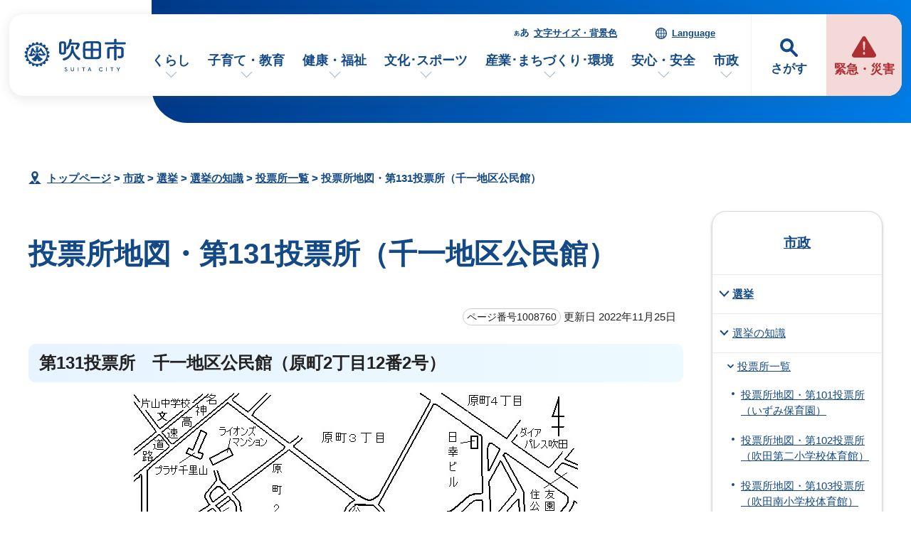

--- FILE ---
content_type: text/html
request_url: https://www.city.suita.osaka.jp/shisei/1019095/1019096/1019098/1008760.html
body_size: 47563
content:
<!DOCTYPE html>
<html lang="ja">
<head prefix="og: http://ogp.me/ns# fb: http://ogp.me/ns/fb# article: http://ogp.me/ns/article#">
<meta charset="UTF-8">
<!-- Google tag (gtag.js) -->
<script async src="https://www.googletagmanager.com/gtag/js?id=G-46RRYW6G6J"></script>
<script>
window.dataLayer = window.dataLayer || [];
function gtag(){dataLayer.push(arguments);}
gtag('js', new Date());

gtag('config', 'G-46RRYW6G6J');
</script>
<meta name="viewport" content="width=device-width,initial-scale=1.0,minimum-scale=1.0,maximum-scale=2.0,user-scalable=yes,viewport-fit=cover">
<title>投票所地図・第131投票所（千一地区公民館）｜吹田市公式ウェブサイト</title>
<meta name="keywords" content="吹田市公式ウェブサイト,吹田市,suita">
<meta name="meta-pankuzu" content="トップページ→市政→選挙→選挙の知識→投票所一覧→">
<meta name="modified_date" content="2022年11月25日">
<!--[if lt IE 9]>
<script src="../../../../_template_/_site_/_default_/_res/js/html5shiv-printshiv.min.js"></script>
<![endif]-->
<meta property="og:title" content="投票所地図・第131投票所（千一地区公民館）｜吹田市公式ウェブサイト">
<meta property="og:type" content="article">
<meta property="og:description" content="吹田市公式ウェブサイト">
<meta property="og:url" content="https://www.city.suita.osaka.jp/shisei/1019095/1019096/1019098/1008760.html">
<meta name="twitter:card" content="summary">
<meta property="og:image" content="https://www.city.suita.osaka.jp/_template_/_site_/_default_/_res/images/sns/ogimage.png">
<meta property="og:site_name" content="吹田市公式ウェブサイト">
<meta property="og:locale" content="ja_JP">
<script src="../../../../_template_/_site_/_default_/_res/js/jquery-3.5.1.min.js"></script>
<script>
//<!--
var FI = {};
FI.jQuery = jQuery.noConflict(true);
FI.smpcss = "../../../../_template_/_site_/_default_/_res/design/default_smp.css?z";
FI.smpcss2 = "../../../../_template_/_site_/_default_/_res/dummy.css";
FI.ads_banner_analytics = true;
FI.open_data_analytics = true;
FI.open_new_window = true;
//-->
</script>
<script>
<!--
FI.my_page_url = window.location.href.split(/[#]/)[0];
FI.my_page_title = "投票所地図・第131投票所（千一地区公民館）";
// -->
</script>
<script src="../../../../_template_/_site_/_default_/_res/js/recommend.js"></script>
<script src="../../../../_template_/_site_/_default_/_res/js/smp.js?z"></script>
<script src="../../../../_template_/_site_/_default_/_res/js/over.js" async></script>
<script src="../../../../_template_/_site_/_default_/_res/js/dropdown_menu.js" defer></script>
<script src="../../../../_template_/_site_/_default_/_res/js/common.js" defer></script>
<script src="../../../../_template_/_site_/_default_/_res/js/pagetop_fade.js" defer></script>
<script src="../../../../_template_/_site_/_default_/_res/js/articleall.js" async></script>
<script src="../../../../_template_/_site_/_default_/_res/js/init.js"></script>
<script src="../../../../_template_/_site_/_default_/_res/js/fm_util.js" async></script>
<link id="cmncss" href="../../../../_template_/_site_/_default_/_res/design/default.css?z" rel="stylesheet" type="text/css" class="pconly">
<link id="printcss" href="../../../../_template_/_site_/_default_/_res/print_dummy.css" rel="stylesheet" type="text/css" class="pconly">
<script src="../../../../_template_/_site_/_default_/_res/js/id.js" async></script>
<link id="bgcss" href="../../../../_template_/_site_/_default_/_res/dummy.css" rel="stylesheet" type="text/css" class="pconly">
<script>
//<!--
var bgcss1 = "../../../../_template_/_site_/_default_/_res/a.css";
var bgcss2 = "../../../../_template_/_site_/_default_/_res/b.css";
var bgcss3 = "../../../../_template_/_site_/_default_/_res/c.css";
var bgcss4 = "../../../../_template_/_site_/_default_/_res/dummy.css";
// -->
</script>
<script src="https://suita.ficsc.info/suita/pages/template/include/js/jquery.min.js"></script>
<script src="https://suita.ficsc.info/suita/pages/template/include/js/jquery_suggest.js"></script>
<script>
//<!--
var qzcjQuery = jQuery.noConflict(true);
//-->
</script>
<link href="https://suita.ficsc.info/suita/pages/template/include/css/suggest.css" rel="stylesheet" type="text/css">
<script>
//<!--
qzcjQuery(
function(){
qzcjQuery("#key").suggest(
"https://suita.ficsc.info/suita/js/suggest.htm",
{
delay:400,
minchars:1,
top:-1,
left:0,
width_adjust:-2,
autowidth: true,
datatype: "jsonp",
metachars:" +^!() \u3000,\""
}
);
}
);
//-->
</script>
<link rel="apple-touch-icon-precomposed" href="../../../../_template_/_site_/_default_/_res/images/apple-touch-icon-precomposed.png">
<link rel="shortcut icon" href="../../../../_template_/_site_/_default_/_res/favicon.ico" type="image/vnd.microsoft.icon">
<link rel="icon" href="../../../../_template_/_site_/_default_/_res/favicon.ico" type="image/vnd.microsoft.icon">
</head>
<body>
<noscript>
<p class="scriptmessage">当ホームページではjavascriptを使用しています。 javascriptの使用を有効にしなければ、一部の機能が正確に動作しない恐れがあります。お手数ですがjavascriptの使用を有効にしてください。</p>
</noscript>
<div id="wrapbg">
<div id="wrap">
<header id="headerbg" role="banner">
<div id="blockskip" class="pconly"><a href="#HONBUN">エンターキーを押すと、ナビゲーション部分をスキップし本文へ移動します。</a></div>
<div id="headerwrap">
<div id="header">
<div id="tlogo">
<p><a href="https://www.city.suita.osaka.jp/"><img src="../../../../_template_/_site_/_default_/_res/design/images/header/tlogo.svg" alt="吹田市公式ウェブサイトトップページ" width="152" height="52"></a></p>
</div>
<div id="purpose" class="pscatebox">
<div class="pscate">
<button class="tismenu" aria-expanded="false" aria-controls="purposemenu">さがす</button>
<div id="purposemenu" class="navi" aria-hidden="true">
<div id="purposemenubg">
<div class="menusearch">
<div id="headsearchmenu" class="clearfix">
<div id="headsearch1">
<h2>サイト内検索</h2>
<div id="formwrap">
<form action="https://suita.ficsc.info/suita/search.htm" id="search" method="get" name="search" role="search">
<input autocomplete="off" id="key" name="key" size="20" type="text" value="" title="サイト内検索" placeholder="キーワードを入力してください"><input class="submit" name="検索" type="submit" value="検索">
</form>
<div class="howtobg">
<p class="howto"><a href="../../../../about/site/keysearch.html"><img src="../../../../_template_/_site_/_default_/_res/design/images/top/howtosearch.svg" alt="サイト内検索の使い方" width="40" height="40"></a></p>
</div>
<!-- ▲▲▲ END formwrap ▲▲▲ --></div>
<!-- ▲▲▲ END headsearch1 ▲▲▲ --></div>
<div id="headsearch2">
<h2>ページ番号検索</h2>
<div class="navidetail">
<form name="idform" id="idform" action="idform">
<input type="text" maxlength="7" name="idtxt" value="" id="kohoid" title="ページ番号検索" placeholder="7桁のページ番号を数字で入力"><input type="submit" value="表示" id="idbtn">
</form>
<div class="howtobg">
<p class="howto"><a href="../../../../about/site/idsearch.html"><img src="../../../../_template_/_site_/_default_/_res/design/images/top/howtosearch.svg" alt="ページ番号検索の使い方" width="40" height="40"></a></p>
</div>
<!-- ▲▲▲ END navidetail ▲▲▲ --></div>
<!-- ▲▲▲ END headsearch2 ▲▲▲ --></div>
<!-- ▲▲▲ END headsearchmenu ▲▲▲ --></div>
<h2>情報をさがす</h2>
<ul>
<li><a href="../../../../1000123/index.html">よくある質問</a></li>
<li><a href="../../../../sitemap.html">サイトマップ</a></li>
</ul>
<dl id="purposemenu1">
<dt><span>市民のかた</span></dt><dd>
<ul class="flexstyle1 large">
<li class="imglink"><a href="/1020095/1021875/index.html"><img src="/_res/projects/default_project/_page_/001/000/001/info/finfo_01.svg" alt="" width="" height=""><span>手続きを探す</span></a></li><li class="imglink"><a href="/1020095/1016970/index.html"><img src="/_res/projects/default_project/_page_/001/000/001/info/finfo/finfo_02.svg" alt="" width="" height=""><span>くらしの場面から探す</span></a></li><li class="imglink"><a href="/shisei/shisetsu/index.html"><img src="/_res/projects/default_project/_page_/001/000/001/info/finfo/finfo_03.svg" alt="" width="" height=""><span>施設案内・施設予約</span></a></li><li class="imglink"><a href="/kurashi/1018418/index.html"><img src="/_res/projects/default_project/_page_/001/000/001/info/finfo/finfo_04.svg" alt="" width="" height=""><span>ごみ出し・リサイクル</span></a></li>
</ul>
<ul class="flexstyle1 small">
<li class="imglink"><a href="/shisei/organization/index.html"><img src="/_res/projects/default_project/_page_/001/000/001/info/finfo/finfo_05.svg" alt="" width="" height=""><span>市の組織から探す</span></a></li><li class="imglink"><a href="/event_calendar.html"><img src="/_res/projects/default_project/_page_/001/000/001/info/finfo/finfo_11.svg" alt="" width="" height=""><span>イベントを探す</span></a></li><li class="imglink"><a href="/1020095/1022690/index.html"><img src="/_res/projects/default_project/_page_/001/000/001/info/finfo/finfo_06.svg" alt="" width="" height=""><span>支援・助成を探す</span></a></li><li class="imglink"><a href="/shisei/1019105/index.html"><img src="/_res/projects/default_project/_page_/001/000/001/info/finfo/finfo_07.svg" alt="" width="" height=""><span>オンラインサービス</span></a></li><li class="imglink"><a href="/1020095/1021991/index.html"><img src="/_res/projects/default_project/_page_/001/000/001/info/finfo/finfo_08.svg" alt="" width="" height=""><span>乗り物・すいすいバス</span></a></li><li class="imglink"><a href="/kurashi/1018593/index.html"><img src="/_res/projects/default_project/_page_/001/000/001/info/finfo/finfo_09.svg" alt="" width="" height=""><span>相談窓口・よくある質問</span></a></li>
</ul>
</dd>
<!-- ▲▲▲ END purposemenu1 ▲▲▲ --></dl>
<dl id="purposemenu2">
<dt><span>事業者のかた</span></dt><dd>
<ul class="flexstyle1 large">
<li class="imglink"><a href="/1020095/business/index.html"><img src="/_res/projects/default_project/_page_/001/000/001/info/ginfo_01.svg" alt="" width="" height=""><span>事業者向けトップページ</span></a></li><li class="imglink"><a href="/sangyo/1017983/index.html"><img src="/_res/projects/default_project/_page_/001/000/001/info/ginfo_02.svg" alt="" width="" height=""><span>入札・事業者募集<br></span></a></li><li class="imglink"><a href="/1020095/business/1022658/index.html"><img src="/_res/projects/default_project/_page_/001/000/001/info/ginfo_03.svg" alt="" width="" height=""><span>事業者向け支援・相談<br></span></a></li><li class="imglink"><a href="/1020095/business/1022661/index.html"><img src="/_res/projects/default_project/_page_/001/000/001/info/ginfo_04.svg" alt="" width="" height=""><span>事業所ごみ・環境<br></span></a></li>
</ul>
<ul class="flexstyle1 small">
<li class="imglink"><a href="/1020095/business/1022696/index.html"><img src="/_res/projects/default_project/_page_/001/000/001/info/ginfo_05.svg" alt="" width="" height=""><span>福祉・保健・医療</span></a></li><li class="imglink"><a href="/1020095/business/1022697/index.html"><img src="/_res/projects/default_project/_page_/001/000/001/info/ginfo_06.svg" alt="" width="" height=""><span>産業・商工・労働</span></a></li><li class="imglink"><a href="/1020095/business/1022698/index.html"><img src="/_res/projects/default_project/_page_/001/000/001/info/ginfo_07.svg" alt="" width="" height=""><span>建築・開発・土地</span></a></li><li class="imglink"><a href="/1020095/business/1022699/index.html"><img src="/_res/projects/default_project/_page_/001/000/001/info/ginfo_08.svg" alt="" width="" height=""><span>都市整備</span></a></li><li class="imglink"><a href="/1020095/business/1022700/index.html"><img src="/_res/projects/default_project/_page_/001/000/001/info/ginfo_09.svg" alt="" width="" height=""><span>防災・消防</span></a></li><li class="imglink"><a href="/1020095/business/1022701/index.html"><img src="/_res/projects/default_project/_page_/001/000/001/info/ginfo_10.svg" alt="" width="" height=""><span>税金・法人の設立</span></a></li>
</ul>
</dd>
<!-- ▲▲▲ END purposemenu2 ▲▲▲ --></dl>
</div>
<button class="psclose">閉じる</button>
</div>
</div>
</div>
</div>
<div id="emergency">
<p><a href="../../../../1016973/index.html"><span>緊急・災害</span></a></p>
</div>
<div id="util">
<div id="util2">
<ul class="clearfix">
<li><a href="../../../../about/site/usability.html">文字サイズ・背景色</a></li>
<li lang="en"><a href="../../../../about/foreignlanguage.html">Language</a></li>
</ul>
</div>
<nav id="gnavibg" role="navigation" aria-label="メインメニュー">
<div id="gnavi">
<ul id="topscate" class="clearfix">
<li class="scate scate1">
<button class="tismenu pconly" aria-expanded="false" aria-controls="list1">くらし</button>
<div id="list1" class="navi" aria-hidden="true">
<div class="gnavilower clearfix">
<p class="gnavidetail"><a href="../../../../kurashi/index.html">くらし<span class="pconly">トップ</span></a></p>
<button class="gnaviclose pconly">閉じる</button>
<!-- ▲▲▲ END gnavilower ▲▲▲ --></div>
<ul class="clearfix pconly">
<li><a href="/kurashi/1018370/index.html">戸籍・住民票・マイナンバー</a></li>
<li><a href="/kurashi/1018404/index.html">税金</a></li>
<li><a href="/kurashi/1018418/index.html">環境・ごみ・リサイクル</a></li>
<li><a href="/kurashi/1018398/index.html">国民年金</a></li>
<li><a href="/kenko/1018391/index.html">国民健康保険</a></li>
<li><a href="/kenko/1018402/index.html">後期高齢者医療</a></li>
<li><a href="/kurashi/1018513/index.html">水道</a></li>
<li><a href="/kurashi/1018541/index.html">下水道</a></li>
<li><a href="/kurashi/1018501/index.html">住まい・生活環境・動物</a></li>
<li><a href="/kurashi/1018485/index.html">自転車・自動車・公共交通</a></li>
<li><a href="/kurashi/1018560/index.html">就職・仕事</a></li>
<li><a href="/kurashi/1018566/index.html">市民活動・自治会</a></li>
<li><a href="/kurashi/1018573/index.html">人権・平和・男女共同参画</a></li>
<li><a href="/kurashi/1018346/index.html">多文化共生</a></li>
<li><a href="/kurashi/1018593/index.html">相談・消費生活</a></li>
<li><a href="/dl-list/index.html">申請書ダウンロード</a></li>
</ul>
<!-- ▲▲▲ END navi ▲▲▲ --></div>
<!-- ▲▲▲ END scate ▲▲▲ --></li>
<li class="scate scate2">
<button class="tismenu pconly" aria-expanded="false" aria-controls="list2">子育て・教育</button>
<div id="list2" class="navi" aria-hidden="true">
<div class="gnavilower clearfix">
<p class="gnavidetail"><a href="../../../../kosodate/index.html">子育て・教育<span class="pconly">トップ</span></a></p>
<button class="gnaviclose pconly">閉じる</button>
<!-- ▲▲▲ END gnavilower ▲▲▲ --></div>
<ul class="clearfix pconly">
<li><a href="/kosodate/1020086.html">子育て応援サイト「すくすく」</a></li>
<li><a href="/kosodate/1018205/index.html">妊娠・出産</a></li>
<li><a href="/kosodate/1018219/index.html">子育て相談・支援・手当・助成</a></li>
<li><a href="/kosodate/1018226/index.html">子どもの健診・予防接種・急病</a></li>
<li><a href="/kosodate/1018230/index.html">就学前児童の通園施設(保育所・幼稚園・認定こども園)</a></li>
<li><a href="/kosodate/1018257/index.html">子育て関連施設・活動</a></li>
<li><a href="/kosodate/1020164/index.html">子育て施策</a></li>
<li><a href="/kosodate/1018281/index.html">学校</a></li>
<li><a href="/kosodate/1021219/index.html">図書館</a></li>
<li><a href="/kosodate/1018359/index.html">生涯学習・公民館</a></li>
<li><a href="/kosodate/1018331/index.html">青少年</a></li>
<li><a href="/kosodate/1018299/index.html">教育委員会</a></li>
</ul>
<!-- ▲▲▲ END navi ▲▲▲ --></div>
<!-- ▲▲▲ END scate ▲▲▲ --></li>
<li class="scate scate3">
<button class="tismenu pconly" aria-expanded="false" aria-controls="list3">健康・福祉</button>
<div id="list3" class="navi" aria-hidden="true">
<div class="gnavilower clearfix">
<p class="gnavidetail"><a href="../../../../kenko/index.html">健康・福祉<span class="pconly">トップ</span></a></p>
<button class="gnaviclose pconly">閉じる</button>
<!-- ▲▲▲ END gnavilower ▲▲▲ --></div>
<ul class="clearfix pconly">
<li><a href="/kenko/1018600/index.html">健康・医療</a></li>
<li><a href="/kenko/1018391/index.html">国民健康保険</a></li>
<li><a href="/kenko/1018402/index.html">後期高齢者医療</a></li>
<li><a href="/kenko/1018645/index.html">食品衛生・環境衛生</a></li>
<li><a href="/kenko/1018656/index.html">高齢者福祉</a></li>
<li><a href="/kenko/1018701/index.html">介護保険</a></li>
<li><a href="/kenko/1018669/index.html">障がい者福祉</a></li>
<li><a href="/kenko/1018735/index.html">生活保護・社会福祉</a></li>
<li><a href="/kenko/1018719/index.html">社会福祉法人等の認可・指導監査</a></li>
<li><a href="/kenko/1018092/index.html">北大阪健康医療都市(健都)のまちづくり</a></li>
</ul>
<!-- ▲▲▲ END navi ▲▲▲ --></div>
<!-- ▲▲▲ END scate ▲▲▲ --></li>
<li class="scate scate4">
<button class="tismenu pconly" aria-expanded="false" aria-controls="list4">文化･スポーツ</button>
<div id="list4" class="navi" aria-hidden="true">
<div class="gnavilower clearfix">
<p class="gnavidetail"><a href="../../../../bunka/index.html">文化･スポーツ<span class="pconly">トップ</span></a></p>
<button class="gnaviclose pconly">閉じる</button>
<!-- ▲▲▲ END gnavilower ▲▲▲ --></div>
<ul class="clearfix pconly">
<li><a href="/bunka/1018338/index.html">文化・芸術・歴史</a></li>
<li><a href="/bunka/1018347/index.html">スポーツ</a></li>
<li><a href="/bunka/1018354/index.html">観光・レジャー</a></li>
<li><a href="/kosodate/1018359/index.html">生涯学習</a></li>
<li><a href="/kurashi/1018566/1018364/index.html">ボランティア・NPO</a></li>
</ul>
<!-- ▲▲▲ END navi ▲▲▲ --></div>
<!-- ▲▲▲ END scate ▲▲▲ --></li>
<li class="scate scate5">
<button class="tismenu pconly" aria-expanded="false" aria-controls="list5">産業･まちづくり･環境</button>
<div id="list5" class="navi" aria-hidden="true">
<div class="gnavilower clearfix">
<p class="gnavidetail"><a href="../../../../sangyo/index.html">産業･まちづくり･環境<span class="pconly">トップ</span></a></p>
<button class="gnaviclose pconly">閉じる</button>
<!-- ▲▲▲ END gnavilower ▲▲▲ --></div>
<ul class="clearfix pconly">
<li><a href="/sangyo/1017983/index.html">入札・事業者募集・契約</a></li>
<li><a href="/sangyo/1018028/index.html">企業支援・産業振興・補助金</a></li>
<li><a href="/sangyo/1018074/index.html">雇用・労働</a></li>
<li><a href="/sangyo/1018060/index.html">農業</a></li>
<li><a href="/sangyo/1017979/index.html">まちづくり(都市計画・都市整備)</a></li>
<li><a href="/sangyo/1018186/index.html">道路・交通</a></li>
<li><a href="/sangyo/1018152/index.html">公園・みどり・自然</a></li>
<li><a href="/sangyo/1018079/index.html">環境の保全と創造</a></li>
<li><a href="/sangyo/1018085/index.html">事業者の税金・マイナンバー</a></li>
</ul>
<!-- ▲▲▲ END navi ▲▲▲ --></div>
<!-- ▲▲▲ END scate ▲▲▲ --></li>
<li class="scate scate6">
<button class="tismenu pconly" aria-expanded="false" aria-controls="list6">安心・安全</button>
<div id="list6" class="navi" aria-hidden="true">
<div class="gnavilower clearfix">
<p class="gnavidetail"><a href="../../../../anzen/index.html">安心・安全<span class="pconly">トップ</span></a></p>
<button class="gnaviclose pconly">閉じる</button>
<!-- ▲▲▲ END gnavilower ▲▲▲ --></div>
<ul class="clearfix pconly">
<li><a href="/anzen/1017894/index.html">防災</a></li>
<li><a href="/anzen/1017971/index.html">防犯・交通安全</a></li>
<li><a href="/anzen/1017917/index.html">吹田市消防本部</a></li>
<li><a href="/kurashi/1018593/1017975/index.html">消費生活</a></li>
</ul>
<!-- ▲▲▲ END navi ▲▲▲ --></div>
<!-- ▲▲▲ END scate ▲▲▲ --></li>
<li class="scate scate7">
<button class="tismenu pconly" aria-expanded="false" aria-controls="list7">市政</button>
<div id="list7" class="navi" aria-hidden="true">
<div class="gnavilower clearfix">
<p class="gnavidetail"><a href="../../../../shisei/index.html">市政<span class="pconly">トップ</span></a></p>
<button class="gnaviclose pconly">閉じる</button>
<!-- ▲▲▲ END gnavilower ▲▲▲ --></div>
<ul class="clearfix pconly">
<li><a href="/shisei/1018754/index.html">吹田市の紹介</a></li>
<li><a href="/shisei/organization/index.html">市の組織・各課のご案内</a></li>
<li><a href="/shisei/shisetsu/index.html">施設案内・施設予約</a></li>
<li><a href="/shisei/1018782/index.html">ようこそ市長室</a></li>
<li><a href="/shigikai/index.html">吹田市議会</a></li>
<li><a href="/shisei/1018811/index.html">市の政策と計画・行政運営</a></li>
<li><a href="/shisei/1018870/index.html">市の財政・会計</a></li>
<li><a href="/shisei/1018880/index.html">広報・シティプロモーション</a></li>
<li><a href="/shisei/1018939/index.html">市民の声・広聴</a></li>
<li><a href="/shisei/1020093/index.html">条例・規則</a></li>
<li><a href="/shisei/1019072/index.html">情報公開・個人情報保護</a></li>
<li><a href="/shisei/1020209/index.html">行政手続・行政不服審査制度</a></li>
<li><a href="/shisei/1019064/index.html">指定管理者制度</a></li>
<li><a href="/shisei/1018951/index.html">審議会等</a></li>
<li><a href="/shisei/1019085/index.html">人事・職員採用</a></li>
<li><a href="/shisei/1019075/index.html">統計・調査</a></li>
<li><a href="/shisei/1019095/index.html">選挙</a></li>
<li><a href="/shisei/1019101/index.html">監査</a></li>
<li><a href="/shisei/1019105/index.html">オンラインサービス</a></li>
</ul>
<!-- ▲▲▲ END navi ▲▲▲ --></div>
<!-- ▲▲▲ END scate ▲▲▲ --></li>
</ul>
</div>
</nav>
</div>
</div>
</div>
</header>
<hr class="hide">
<nav id="tpath" role="navigation" aria-label="現在の位置">
<p><img alt="現在の位置" height="32" src="../../../../_template_/_site_/_default_/_res/design/images/content/mark_tpath.svg">&nbsp;
<a href="https://www.city.suita.osaka.jp/">トップページ</a> &gt;
<a href="../../../../shisei/index.html">市政</a> &gt;
<a href="../../../../shisei/1019095/index.html">選挙</a> &gt;
<a href="../../../../shisei/1019095/1019096/index.html">選挙の知識</a> &gt;
<a href="../../../../shisei/1019095/1019096/1019098/index.html">投票所一覧</a> &gt;
投票所地図・第131投票所（千一地区公民館）
</p>
</nav>
<hr class="hide">
<div id="pagebody" class="clearfix lnaviright">
<p class="skip"><a id="HONBUN">ここから本文です。</a></p>
<main id="page" role="main">
<article id="content">
<div id="voice">
<h1>投票所地図・第131投票所（千一地区公民館）</h1>
<div class="box">
<p class="update">
<span class="idnumber">ページ番号1008760</span>
更新日
2022年11月25日
</p>
<!-- ▲▲▲ END box ▲▲▲ --></div>
<h2>第131投票所　千一地区公民館（原町2丁目12番2号）</h2>
<p class="imagecenter"><img src="../../../../_res/projects/default_project/_page_/001/008/760/131CJIZU2.jpg" alt="地図：千一地区公民館周辺" width="624" height="424"></p>
<div id="reference">
<h2><span>このページに関する</span>お問い合わせ</h2>
<p><span class="department"><span class="division">選挙管理委員会事務局</span></span><br>
〒564-8550　大阪府吹田市泉町1丁目3番40号　(高層棟7階)<br>
電話番号：<br>
06-6384-2478<br>
06-6384-2487<br>
ファクス番号：06-6368-9909<br>
<a class="mail" href="https://www.city.suita.osaka.jp/cgi-bin/contacts/G1800100000">お問い合わせは専用フォームをご利用ください。</a></p>
</div>
<div id="pagequest">
<h2>ご意見をお聞かせください</h2>

<form accept-charset="UTF-8" action="https://www.city.suita.osaka.jp/cgi-bin/quick-enquetes/G1800100000" method="post"><input name="confirming" type="hidden" value="false" /> <input name="page_title" type="hidden" value="投票所地図・第131投票所（千一地区公民館）" /> <input name="page_url" type="hidden" value="https://www.city.suita.osaka.jp/shisei/1019095/1019096/1019098/1008760.html" />
<fieldset><legend>このページに問題点はありましたか？（複数回答可）</legend> <input id="a0" name="fields[1][checkbox][]" title="このページに問題点はありましたか？（複数回答可）の特にない" type="checkbox" value="特にない" /><label for="a0">特にない</label>　<input id="a1" name="fields[1][checkbox][]" title="このページに問題点はありましたか？（複数回答可）の内容が分かりにくい" type="checkbox" value="内容が分かりにくい" /> <label for="a1">内容が分かりにくい</label>　<input id="a2" name="fields[1][checkbox][]" title="このページに問題点はありましたか？（複数回答可）のページを探しにくい" type="checkbox" value="ページを探しにくい" /> <label for="a2">ページを探しにくい</label>　<input id="a3" name="fields[1][checkbox][]" title="このページに問題点はありましたか？（複数回答可）の情報が少ない" type="checkbox" value="情報が少ない" /> <label for="a3">情報が少ない</label>　<input id="a4" name="fields[1][checkbox][]" title="このページに問題点はありましたか？（複数回答可）の文章量が多い" type="checkbox" value="文章量が多い" /> <label for="a4">文章量が多い</label></fieldset>

<p class="textcenter"><button name="action" type="submit" value="next">送信</button></p>
</form>
</div>
</div>
</article>
</main>
<hr class="hide">
<nav id="lnavi" role="navigation" aria-labelledby="localnav">
<div id="menubg">
<div id="menu" class="articleall">
<h2 id="localnav" class="minus"><a href="../../../../shisei/index.html">市政</a></h2>
<h3><a href="../../../../shisei/1019095/index.html">選挙</a></h3>
<h4><a href="../../../../shisei/1019095/1019096/index.html">選挙の知識</a></h4>
<h5><a href="../../../../shisei/1019095/1019096/1019098/index.html">投票所一覧</a></h5>
<ul class="lmenu">
<li><a href="../../../../shisei/1019095/1019096/1019098/1008744.html">投票所地図・第101投票所（いずみ保育園）</a></li>
<li><a href="../../../../shisei/1019095/1019096/1019098/1008745.html">投票所地図・第102投票所（吹田第二小学校体育館）</a></li>
<li><a href="../../../../shisei/1019095/1019096/1019098/1008746.html">投票所地図・第103投票所（吹田南小学校体育館）</a></li>
<li><a href="../../../../shisei/1019095/1019096/1019098/1008747.html">投票所地図・第104投票所（吹田第六小学校体育館）</a></li>
<li><a href="../../../../shisei/1019095/1019096/1019098/1008748.html">投票所地図・第105投票所（寄町自治会館）</a></li>
<li><a href="../../../../shisei/1019095/1019096/1019098/1008749.html">投票所地図・第106投票所（内本町デイサービスセンター）</a></li>
<li><a href="../../../../shisei/1019095/1019096/1019098/1008750.html">投票所地図・第107投票所（吹田第一幼稚園遊戯室）</a></li>
<li><a href="../../../../shisei/1019095/1019096/1019098/1008751.html">投票所地図・第108投票所（神境町自治会館）</a></li>
<li><a href="../../../../shisei/1019095/1019096/1019098/1008752.html">投票所地図・第109投票所（吹田第三幼稚園遊戯室）</a></li>
<li><a href="../../../../shisei/1019095/1019096/1019098/1008753.html">投票所地図・第110投票所（目俵市民体育館談話室）</a></li>
<li><a href="../../../../shisei/1019095/1019096/1019098/1008754.html">投票所地図・第111投票所（吹東町集会所）</a></li>
<li><a href="../../../../shisei/1019095/1019096/1019098/1008755.html">投票所地図・第112投票所（川園第一会館）</a></li>
<li><a href="../../../../shisei/1019095/1019096/1019098/1008756.html">投票所地図・第113投票所（御旅町自治会館）</a></li>
<li><a href="../../../../shisei/1019095/1019096/1019098/1008757.html">投票所地図・第121投票所（南正雀会館）</a></li>
<li><a href="../../../../shisei/1019095/1019096/1019098/1008758.html">投票所地図・第122投票所（岸部市民センター）</a></li>
<li><a href="../../../../shisei/1019095/1019096/1019098/1008759.html">投票所地図・第123投票所（岸部第一幼稚園遊戯室）</a></li>
<li><a href="../../../../shisei/1019095/1019096/1019098/1008801.html">投票所地図・第124投票所（岸部第二小学校体育館）</a></li>
<li class="choice" aria-current="page">投票所地図・第131投票所（千一地区公民館）</li>
<li><a href="../../../../shisei/1019095/1019096/1019098/1008761.html">投票所地図・第132投票所（千里第一小学校体育館）</a></li>
<li><a href="../../../../shisei/1019095/1019096/1019098/1008762.html">投票所地図・第133投票所（片山会館）</a></li>
<li><a href="../../../../shisei/1019095/1019096/1019098/1008763.html">投票所地図・第134投票所（片山幼稚園遊戯室）</a></li>
<li><a href="../../../../shisei/1019095/1019096/1019098/1008764.html">投票所地図・第135投票所（山手小学校体育館）</a></li>
<li><a href="../../../../shisei/1019095/1019096/1019098/1008765.html">投票所地図・第136投票所（佐井寺南土地区画整理事業記念会館）</a></li>
<li><a href="../../../../shisei/1019095/1019096/1019098/1008766.html">投票所地図・第137投票所（吹田高等学校剣道場）</a></li>
<li><a href="../../../../shisei/1019095/1019096/1019098/1008767.html">投票所地図・第141投票所（垂水会館）</a></li>
<li><a href="../../../../shisei/1019095/1019096/1019098/1008768.html">投票所地図・第142投票所（豊津第一小学校体育館）</a></li>
<li><a href="../../../../shisei/1019095/1019096/1019098/1008769.html">投票所地図・第143投票所（豊津西中学校体育館）</a></li>
<li><a href="../../../../shisei/1019095/1019096/1019098/1008770.html">投票所地図・第144投票所（江坂大池こども園遊戯室）</a></li>
<li><a href="../../../../shisei/1019095/1019096/1019098/1008771.html">投票所地図・第145投票所（豊津第二小学校体育館）</a></li>
<li><a href="../../../../shisei/1019095/1019096/1019098/1008772.html">投票所地図・第151投票所（関西大学第一高校・中学校親和館1階食堂）</a></li>
<li><a href="../../../../shisei/1019095/1019096/1019098/1008773.html">投票所地図・第152投票所（千里第三小学校体育館）</a></li>
<li><a href="../../../../shisei/1019095/1019096/1019098/1008774.html">投票所地図・第153投票所（千里山会館）</a></li>
<li><a href="../../../../shisei/1019095/1019096/1019098/1008775.html">投票所地図・第154投票所（春日会館）</a></li>
<li><a href="../../../../shisei/1019095/1019096/1019098/1008776.html">投票所地図・第155投票所（千里新田こども園遊戯室）</a></li>
<li><a href="../../../../shisei/1019095/1019096/1019098/1008777.html">投票所地図・第156投票所（千里山・佐井寺図書館多目的室）</a></li>
<li><a href="../../../../shisei/1019095/1019096/1019098/1008778.html">投票所地図・第157投票所（佐井寺会館）</a></li>
<li><a href="../../../../shisei/1019095/1019096/1019098/1008779.html">投票所地図・第158投票所（東佐井寺幼稚園遊戯室）</a></li>
<li><a href="../../../../shisei/1019095/1019096/1019098/1008780.html">投票所地図・第159投票所（くすの木地域交流センター）</a></li>
<li><a href="../../../../shisei/1019095/1019096/1019098/1008781.html">投票所地図・第161投票所（佐竹台市民ホール）</a></li>
<li><a href="../../../../shisei/1019095/1019096/1019098/1008782.html">投票所地図・第162投票所（高野台市民ホール）</a></li>
<li><a href="../../../../shisei/1019095/1019096/1019098/1008783.html">投票所地図・第163投票所（津雲台市民ホール）</a></li>
<li><a href="../../../../shisei/1019095/1019096/1019098/1008784.html">投票所地図・第164投票所（桃山台市民ホール）</a></li>
<li><a href="../../../../shisei/1019095/1019096/1019098/1008785.html">投票所地図・第165投票所（千里たけみ小学校体育館）</a></li>
<li><a href="../../../../shisei/1019095/1019096/1019098/1008786.html">投票所地図・第167投票所（古江台小学校体育館）</a></li>
<li><a href="../../../../shisei/1019095/1019096/1019098/1008787.html">投票所地図・第168投票所（青山台小学校体育館）</a></li>
<li><a href="../../../../shisei/1019095/1019096/1019098/1008788.html">投票所地図・第169投票所（藤白台市民ホール）</a></li>
<li><a href="../../../../shisei/1019095/1019096/1019098/1008789.html">投票所地図・第181投票所（子育て青少年拠点夢つながり未来館）</a></li>
<li><a href="../../../../shisei/1019095/1019096/1019098/1008790.html">投票所地図・第182投票所（山田・千里丘地域備蓄倉庫多目的室）</a></li>
<li><a href="../../../../shisei/1019095/1019096/1019098/1008791.html">投票所地図・第183投票所（亥の子谷コミュニティセンター）</a></li>
<li><a href="../../../../shisei/1019095/1019096/1019098/1008792.html">投票所地図・第184投票所（山田上会館）</a></li>
<li><a href="../../../../shisei/1019095/1019096/1019098/1008793.html">投票所地図・第185投票所（山田第一小学校多目的教室）</a></li>
<li><a href="../../../../shisei/1019095/1019096/1019098/1008794.html">投票所地図・第186投票所（山田中学校美術室）</a></li>
<li><a href="../../../../shisei/1019095/1019096/1019098/1008795.html">投票所地図・第187投票所（山五地区公民館）</a></li>
<li><a href="../../../../shisei/1019095/1019096/1019098/1008796.html">投票所地図・第188投票所（山田市民体育館第4体育室）</a></li>
<li><a href="../../../../shisei/1019095/1019096/1019098/1008797.html">投票所地図・第191投票所（長野町会館）</a></li>
<li><a href="../../../../shisei/1019095/1019096/1019098/1008798.html">投票所地図・第192投票所（山田第二小学校体育館）</a></li>
<li><a href="../../../../shisei/1019095/1019096/1019098/1008799.html">投票所地図・第193投票所（千里丘中学校体育館）</a></li>
<li><a href="../../../../shisei/1019095/1019096/1019098/1008800.html">投票所地図・第194投票所（新芦屋会館）</a></li>
</ul>
</div>
</div>
</nav>
</div>
<aside id="supportbg" role="complementary" class="hide">
<div id="support">
<div id="reccomend" class="articleall hide">
<h2 class="minus"><span class="h2title">このページを見た人は次のページも見ています</span></h2>
<ul></ul>
</div>
<!-- ▲▲▲ END support ▲▲▲ --></div>
<!-- ▲▲▲ END supportbg ▲▲▲ --></aside>
<hr class="hide">
<aside id="guidebg" role="complementary">
<div id="guide">
<p class="printbtn pconly"><span class="print"><a href="javascript:void(0);" onclick="print(); return false;">印刷</a></span></p>
<p class="pagetop"><a href="#wrap"><img src="../../../../_template_/_site_/_default_/_res/design/images/page/mark_pagetop.svg" alt="このページの先頭へ戻る" width="70" height="70"></a></p>
<ul>
<li><a href="javascript:history.back();" class="pageback">前のページへ戻る</a></li>
<li><a href="https://www.city.suita.osaka.jp/" class="pagehome">トップページへ戻る</a></li>
</ul>
</div>
</aside>
<hr class="hide">
<nav id="jssmpbtmnavi" class="smponly">
<ul>
<li id="jssmpbtmnavi01"></li>
<li id="jssmpbtmnavi02"></li>
<li id="jssmpbtmnavi03"><a href="../../../../newslist.html"><span>新着情報</span></a></li>
<li id="jssmpbtmnavi04"><a href="../../../../event_calendar.html"><span>イベント</span></a></li>
</ul>
</nav>
<hr class="hide">
<footer id="footerwrap" role="contentinfo">
<div id="footerlink" class="clearfix">
<div class="container">
<div class="footerlink articleall">
<h2 class="plus"><a href="../../../../kurashi/index.html">くらし</a></h2>

<ul>
<li><a href="../../../../kurashi/1018370/index.html">戸籍・住民票・マイナンバー</a></li>
<li><a href="../../../../kurashi/1018404/index.html">税金</a></li>
<li><a href="../../../../kurashi/1018418/index.html">環境・ごみ・リサイクル</a></li>
<li><a href="../../../../kurashi/1018398/index.html">国民年金</a></li>
<li><a href="../../../../kenko/1018391/index.html">国民健康保険</a></li>
<li><a href="../../../../kenko/1018402/index.html">後期高齢者医療</a></li>
<li><a href="../../../../kurashi/1018513/index.html">水道</a></li>
<li><a href="../../../../kurashi/1018541/index.html">下水道</a></li>
<li><a href="../../../../kurashi/1018501/index.html">住まい・生活環境・動物</a></li>
<li><a href="../../../../kurashi/1018485/index.html">自転車・自動車・公共交通</a></li>
<li><a href="../../../../kurashi/1018560/index.html">就職・仕事</a></li>
<li><a href="../../../../kurashi/1018566/index.html">市民活動・自治会</a></li>
<li><a href="../../../../kurashi/1018573/index.html">人権・平和・男女共同参画</a></li>
<li><a href="../../../../kurashi/1018346/index.html">多文化共生</a></li>
<li><a href="../../../../kurashi/1018593/index.html">相談・消費生活</a></li>
</ul>
</div>
<div class="footerlink articleall">
<h2 class="plus"><a href="../../../../kosodate/index.html">子育て・教育</a></h2>

<ul>
<li><a href="../../../../kosodate/1020086.html">子育て応援サイト「すくすく」</a></li>
<li><a href="../../../../kosodate/1018205/index.html">妊娠・出産</a></li>
<li><a href="../../../../kosodate/1018219/index.html">子育て相談・支援・手当・助成</a></li>
<li><a href="../../../../kosodate/1018226/index.html">子どもの健診・予防接種・急病</a></li>
<li><a href="../../../../kosodate/1018230/index.html">就学前児童の通園施設(保育所・幼稚園・認定こども園)</a></li>
<li><a href="../../../../kosodate/1018257/index.html">子育て関連施設・活動</a></li>
<li><a href="../../../../kosodate/1020164/index.html">子育て施策</a></li>
<li><a href="../../../../kosodate/1018281/index.html">学校</a></li>
<li><a href="../../../../kosodate/1021219/index.html">図書館</a></li>
<li><a href="../../../../kosodate/1018359/index.html">生涯学習・公民館</a></li>
<li><a href="../../../../kosodate/1018331/index.html">青少年</a></li>
<li><a href="../../../../kosodate/1018299/index.html">教育委員会</a></li>
</ul>
</div>
<div class="footerlink articleall">
<h2 class="plus"><a href="../../../../kenko/index.html">健康・福祉</a></h2>

<ul>
<li><a href="../../../../kenko/1018600/index.html">健康・医療</a></li>
<li><a href="../../../../kenko/1018391/index.html">国民健康保険</a></li>
<li><a href="../../../../kenko/1018402/index.html">後期高齢者医療</a></li>
<li><a href="../../../../kenko/1018645/index.html">食品衛生・環境衛生</a></li>
<li><a href="../../../../kenko/1018656/index.html">高齢者福祉</a></li>
<li><a href="../../../../kenko/1018701/index.html">介護保険</a></li>
<li><a href="../../../../kenko/1018669/index.html">障がい者福祉</a></li>
<li><a href="../../../../kenko/1018735/index.html">生活保護・社会福祉</a></li>
<li><a href="../../../../kenko/1018719/index.html">社会福祉法人等の認可・指導監査</a></li>
<li><a href="../../../../kenko/1018092/index.html">北大阪健康医療都市(健都)のまちづくり</a></li>
</ul>
</div>
<div class="footerlink articleall">
<h2 class="plus"><a href="../../../../bunka/index.html">文化・スポーツ</a></h2>
<ul>
<li><a href="../../../../bunka/1018338/index.html">文化・芸術・歴史</a></li>
<li><a href="../../../../bunka/1018347/index.html">スポーツ</a></li>
<li><a href="../../../../bunka/1018354/index.html">観光・レジャー</a></li>
<li><a href="../../../../kosodate/1018359/index.html">生涯学習・公民館</a></li>
<li><a href="../../../../kurashi/1018566/1018364/index.html">市民公益活動（ボランティア・NPO）</a></li>
</ul>
</div>
<div id="footerlinkgroup">
<div class="footerlink articleall">
<h2 class="plus"><a href="../../../../sangyo/index.html">産業・まちづくり・環境</a></h2>

<ul>
<li><a href="../../../../sangyo/1017983/index.html">入札・事業者募集・契約</a></li>
<li><a href="../../../../sangyo/1018028/index.html">企業支援・産業振興・補助金</a></li>
<li><a href="../../../../sangyo/1018074/index.html">雇用・労働</a></li>
<li><a href="../../../../sangyo/1018060/index.html">農業</a></li>
<li><a href="../../../../sangyo/1017979/index.html">まちづくり(都市計画・都市整備)</a></li>
<li><a href="../../../../sangyo/1018186/index.html">道路・交通</a></li>
<li><a href="../../../../sangyo/1018152/index.html">公園・みどり・自然</a></li>
<li><a href="../../../../sangyo/1018079/index.html">環境の保全と創造</a></li>
<li><a href="../../../../sangyo/1018085/index.html">事業者の税金・マイナンバー</a></li>
</ul>
</div>
<div class="footerlink articleall">
<h2 class="plus"><a href="../../../../anzen/index.html">安心・安全</a></h2>

<ul>
<li><a href="../../../../anzen/1017894/index.html">防災</a></li>
<li><a href="../../../../anzen/1017971/index.html">防犯・交通安全</a></li>
<li><a href="../../../../anzen/1017917/index.html">吹田市消防本部</a></li>
<li><a href="../../../../kurashi/1018593/1017975/index.html">消費生活</a></li>
</ul>
</div>
</div>
<div class="footerlink articleall">
<h2 class="plus"><a href="../../../../shisei/index.html">市政</a></h2>

<ul>
<li><a href="../../../../shisei/1018754/index.html">吹田市の紹介</a></li>
<li><a href="../../../../shisei/organization/index.html">市の組織・各課のご案内</a></li>
<li><a href="../../../../shisei/shisetsu/index.html">施設案内・施設予約</a></li>
<li><a href="../../../../shisei/1018782/index.html">ようこそ市長室</a></li>
<li><a href="../../../../shigikai/index.html">吹田市議会</a></li>
<li><a href="../../../../shisei/1018811/index.html">市の政策と計画・行政運営</a></li>
<li><a href="../../../../shisei/1018870/index.html">市の財政・会計</a></li>
<li><a href="../../../../shisei/1018880/index.html">広報・シティプロモーション</a></li>
<li><a href="../../../../shisei/1018939/index.html">市民の声・広聴</a></li>
<li><a href="../../../../shisei/1020093/index.html">条例・規則</a></li>
<li><a href="../../../../shisei/1019072/index.html">情報公開・個人情報保護</a></li>
<li><a href="../../../../shisei/1020209/index.html">行政手続・行政不服審査制度</a></li>
<li><a href="../../../../shisei/1019064/index.html">指定管理者制度</a></li>
<li><a href="../../../../shisei/1018951/index.html">審議会等</a></li>
<li><a href="../../../../shisei/1019085/index.html">人事・職員採用</a></li>
<li><a href="../../../../shisei/1019075/index.html">統計・調査</a></li>
<li><a href="../../../../shisei/1019095/index.html">選挙</a></li>
<li><a href="../../../../shisei/1019101/index.html">監査</a></li>
<li><a href="../../../../shisei/1019105/index.html">オンラインサービス</a></li>
</ul>
</div>
</div>
</div>
<div id="footerbg" class="clearfix">
<div id="footer" class="clearfix">
<div id="add" class="clearfix">
<h2>吹田市役所</h2>
<address>
〒564-8550　大阪府吹田市泉町1丁目3番40号<br>
法人番号：6000020272051<br>
代表電話：06-6384-1231<br>
</address>
<p>開庁時間：午前9時から午後5時30分まで<br>
（土曜・日曜・休日、年末年始を除く）</p>
</div>
<p><img src="../../../../_template_/_site_/_default_/_res/design/images/footer/map.svg" alt="吹田市は大阪府の北部に位置しています" width="220" height="260"></p>
<div id="addlink" class="clearfix">
<ul>
<li><a href="../../../../shisei/1018754/1020203/1012378.html">市役所へのアクセス</a></li>
<li><a href="../../../../about/index.html">このサイトについて</a></li>
<li><a href="../../../../shisei/1018754/1020203/1012380.html">庁舎案内</a></li>
<li><a href="../../../../sitemap.html">サイトマップ</a></li>
<li><a href="../../../../shisei/1018754/1020203/1012377.html">昼休み・土・日曜業務</a></li>
<li><a href="../../../../about/1012303.html">リンク集</a></li>
</ul>
</div>
<div id="footersnslink" class="clearfix">
<ul>
<li class="imglink"><a href="https://twitter.com/SuitaCity_Osaka" target="_blank"><img src="../../../../_template_/_site_/_default_/_res/design/images/footer/footer_x.png" alt="吹田市公式エックス" width="96" height="96"></a></li>
<li class="imglink"><a href="https://page.line.me/suita-city" target="_blank"><img src="../../../../_template_/_site_/_default_/_res/design/images/footer/footer_line.png" alt="吹田市公式LINE" width="96" height="96"></a></li>
<li class="imglink"><a href="https://www.facebook.com/suita.city" target="_blank"><img src="../../../../_template_/_site_/_default_/_res/design/images/footer/footer_facebook.png" alt="吹田市公式フェイスブック" width="96" height="96"></a></li>
<li class="imglink"><a href="https://www.instagram.com/suitablecity/" target="_blank"><img src="../../../../_template_/_site_/_default_/_res/design/images/footer/footer_instagram.png" alt="吹田市公式インスタグラム" width="96" height="96"></a></li>
<li class="imglink"><a href="https://www.youtube.com/user/SuitaCityOffice" target="_blank"><img src="../../../../_template_/_site_/_default_/_res/design/images/footer/footer_youtube.png" alt="吹田市公式ユーチューブ" width="96" height="96"></a></li>
</ul>
</div>
</div>
</div>
<div id="copy">
<p lang="en">Copyright &copy; 2022 City of Suita,all rights reserved.</p>
</div>
</footer>
<img src="https://suita.ficsc.info/suita/log.gif" alt="" width="1" height="1" class="log" referrerpolicy="no-referrer-when-downgrade">
<img src="https://suita.ficsc.info/suita/recommend.gif" alt="" width="1" height="1" class="log" referrerpolicy="no-referrer-when-downgrade">
</div>
</div>
<!-- xmldata for linkcheck start
<linkdata>
<pageid>1008760</pageid>
<pagetitle>投票所地図・第131投票所（千一地区公民館）</pagetitle>
<pageurl>https://www.city.suita.osaka.jp/shisei/1019095/1019096/1019098/1008760.html</pageurl>
<device>p</device>
<groupid>G1800100000</groupid>
<groupname>G1800100000　選挙管理委員会 </groupname>
<linktitle></linktitle>
<linkurl></linkurl>
</linkdata>
xmldata for linkcheck end  -->
</body>
</html>


--- FILE ---
content_type: image/svg+xml
request_url: https://www.city.suita.osaka.jp/_res/projects/default_project/_page_/001/000/001/info/ginfo_04.svg
body_size: 3319
content:
<svg id="finfo_14" xmlns="http://www.w3.org/2000/svg" width="114" height="114" viewBox="0 0 114 114">
  <g id="コンポーネント_215_4" data-name="コンポーネント 215 – 4">
    <circle id="楕円形_7" data-name="楕円形 7" cx="57" cy="57" r="57" fill="#edfaff"/>
  </g>
  <g id="グループ_4242" data-name="グループ 4242" transform="translate(-1248 -361)">
    <rect id="長方形_6388" data-name="長方形 6388" width="90" height="90" transform="translate(1260 373)" fill="none"/>
    <g id="グループ_4241" data-name="グループ 4241" transform="translate(744.079 -692.077)">
      <rect id="長方形_6389" data-name="長方形 6389" width="33.555" height="0.532" transform="translate(527.421 1081.577)" fill="#124986"/>
      <path id="パス_6732" data-name="パス 6732" d="M593.935,1131.453v-44.279a2.25,2.25,0,0,0-2.25-2.25H565.394a2.24,2.24,0,0,0,.082-.565v-5.032a2.25,2.25,0,0,0-2.25-2.25H525.171a2.25,2.25,0,0,0-2.25,2.25v5.032a2.25,2.25,0,0,0,2.25,2.25h.261v2.674h-.261a2.25,2.25,0,0,0-2.25,2.25v1.9a2.25,2.25,0,0,0,2.25,2.25h.261v.951h-.261a2.25,2.25,0,0,0-2.25,2.25v1.9a2.25,2.25,0,0,0,2.25,2.25h.261v17.034h-.261a2.25,2.25,0,0,0-2.25,2.25v1.9a2.25,2.25,0,0,0,2.25,2.25h.261v8.249h-.261a2.25,2.25,0,0,0-2.25,2.25V1142a2.25,2.25,0,0,0,2.25,2.25h72.884a2.246,2.246,0,0,0,2.247-2.137l.005-.091,0-.113A11.774,11.774,0,0,0,593.935,1131.453Zm-34.533,8.3H545.969c0-.049-.007-.1-.007-.145a9.578,9.578,0,0,1,9.264-9.568,2.249,2.249,0,0,0,2.121-2.735,9.589,9.589,0,1,1,18.589.458,2.25,2.25,0,0,0,1.473,2.734,9.6,9.6,0,0,1,5.134,4.011,2.248,2.248,0,0,0,2.869.832,7.245,7.245,0,0,1,8.265,1.423,7.3,7.3,0,0,1,1.808,2.99H559.4Zm30.033-9.577c-.3-.023-.6-.046-.908-.046a11.573,11.573,0,0,0-3.276.488,14.1,14.1,0,0,0-4.583-3.625,13.474,13.474,0,0,0,.12-1.765,14.047,14.047,0,0,0-17.823-13.57v-8.622h.261a2.25,2.25,0,0,0,2.25-2.25v-.318a11.16,11.16,0,0,0,.6,1.286,8.105,8.105,0,0,0,3.189,3.34,7.639,7.639,0,0,0,3.611.834,10.7,10.7,0,0,0,1.168-.068v5.751a1.5,1.5,0,0,0,3,0v-5.751a10.738,10.738,0,0,0,1.169.068,7.645,7.645,0,0,0,3.61-.833l-.706-1.324.707,1.323a8.118,8.118,0,0,0,3.189-3.34,10.351,10.351,0,0,0,.868-2.077,1.5,1.5,0,0,0-.967-1.814,10.694,10.694,0,0,0-3.149-.479,7.645,7.645,0,0,0-3.611.835,7.562,7.562,0,0,0-2.61,2.4,7.559,7.559,0,0,0-2.609-2.4h0a7.645,7.645,0,0,0-3.611-.835,10.694,10.694,0,0,0-3.149.479,1.488,1.488,0,0,0-.745.567,2.246,2.246,0,0,0-2.2-1.8h-.261v-.951h.261a2.25,2.25,0,0,0,2.25-2.25v-1.9a2.264,2.264,0,0,0-.659-1.591,2.238,2.238,0,0,0-.834-.518h25.452Zm-9.026-27.728a4.685,4.685,0,0,1-2.2.48c-.194,0-.381-.01-.563-.024a5.108,5.108,0,0,1,1.917-2.039,4.7,4.7,0,0,1,2.2-.481c.194,0,.381.011.563.025A5.114,5.114,0,0,1,580.409,1102.449Zm-6.976.456c-.181.014-.367.025-.559.024a4.676,4.676,0,0,1-2.2-.481,5.1,5.1,0,0,1-1.913-2.039c.181-.014.367-.024.56-.024a4.694,4.694,0,0,1,2.2.481l.707-1.323-.706,1.323A5.112,5.112,0,0,1,573.433,1102.905Zm-14.968-16.3v2.674H529.932v-2.674Zm0,9.076v.951H529.932v-.951Zm0,7.352v10.78a14.115,14.115,0,0,0-4.863,6.254h-23.67v-17.034Zm-7.935,23.436a13.937,13.937,0,0,0-8.179,8.249H529.932v-8.249Z" fill="#124986"/>
      <path id="パス_6733" data-name="パス 6733" d="M568.055,1122.674a1.469,1.469,0,1,0,1.411,1.015A1.474,1.474,0,0,0,568.055,1122.674Z" fill="#124986"/>
      <path id="パス_6734" data-name="パス 6734" d="M555.563,1136.3a1.468,1.468,0,1,0-.546-1.65A1.474,1.474,0,0,0,555.563,1136.3Z" fill="#124986"/>
    </g>
  </g>
</svg>


--- FILE ---
content_type: image/svg+xml
request_url: https://www.city.suita.osaka.jp/_res/projects/default_project/_page_/001/000/001/info/finfo/finfo_07.svg
body_size: 2955
content:
<svg xmlns="http://www.w3.org/2000/svg" width="72" height="72" viewBox="0 0 72 72">
  <g id="finfo_07" transform="translate(-446 -243)">
    <g id="コンポーネント_215_7" data-name="コンポーネント 215 – 7" transform="translate(446 243)">
      <circle id="楕円形_7" data-name="楕円形 7" cx="36" cy="36" r="36" fill="#edfaff"/>
    </g>
    <g id="コンポーネント_285_2" data-name="コンポーネント 285 – 2" transform="translate(451 248)">
      <rect id="長方形_6032" data-name="長方形 6032" width="62" height="62" fill="none"/>
      <g id="グループ_4237" data-name="グループ 4237" transform="translate(-334.919 -761.663)">
        <path id="パス_6721" data-name="パス 6721" d="M395.765,775.93a10.94,10.94,0,0,0-4.855-3.862,17.769,17.769,0,0,0-7.088-1.412A16.737,16.737,0,0,0,374.8,773.1a9.851,9.851,0,0,0-2.924,2.829,6.983,6.983,0,0,0-1.086,2.827l-.1-.057v-3.128a4.918,4.918,0,0,0-4.917-4.917H351.835a4.917,4.917,0,0,0-4.916,4.917V801.2a4.916,4.916,0,0,0,4.916,4.916h5.181l6.627,7.458a1.485,1.485,0,0,0,1.11.5H383.6a1.485,1.485,0,0,0,1.45-1.8l-5.239-24.01a18.8,18.8,0,0,0,4.007.433,16.73,16.73,0,0,0,9.019-2.445,9.845,9.845,0,0,0,2.924-2.829,6.648,6.648,0,0,0,0-7.486Zm-6.046,8.63a14.812,14.812,0,0,1-5.9,1.161,15.682,15.682,0,0,1-4.053-.521,1.485,1.485,0,0,0-1.276.247,9.923,9.923,0,0,1-.832.558c.026-.1.056-.2.077-.292a1.484,1.484,0,0,0-.73-1.613,7.635,7.635,0,0,1-2.493-2.1,3.924,3.924,0,0,1-.819-2.331,3.845,3.845,0,0,1,.672-2.121,8.034,8.034,0,0,1,3.56-2.766,14.823,14.823,0,0,1,5.9-1.162,13.82,13.82,0,0,1,7.4,1.967,6.9,6.9,0,0,1,2.053,1.96,3.685,3.685,0,0,1,0,4.242A8.034,8.034,0,0,1,389.719,784.56ZM349.887,801.2V775.573a1.947,1.947,0,0,1,1.948-1.948H365.78a1.949,1.949,0,0,1,1.949,1.948v14.165c-.024-.017-.045-.039-.068-.055a4.721,4.721,0,0,0-1.506-.674V776.7a.644.644,0,0,0-.645-.645h-2.4a.646.646,0,0,0-.578.359l-.541,1.09h-6.387l-.541-1.09a.646.646,0,0,0-.578-.359h-2.383a.645.645,0,0,0-.645.645v23.363a.644.644,0,0,0,.645.645h8.972a9.431,9.431,0,0,0,.365,2.433h-9.608a1.948,1.948,0,0,1-1.948-1.948Zm22.227-17.444a9.9,9.9,0,0,0,2.354,2.255,1.982,1.982,0,0,1-.682.657,3.832,3.832,0,0,1-1.893.434,1.478,1.478,0,0,0-1.2.65v-5.6l.713.422A7.629,7.629,0,0,0,372.114,783.751ZM352.751,799.42V777.347h1.338l.541,1.09a.646.646,0,0,0,.578.359H362.4a.645.645,0,0,0,.578-.359l.541-1.09h1.35v11.509a4.714,4.714,0,0,0-4.353,6.242l.557,1.629v2.693Zm10.132,6.691a9.459,9.459,0,0,0,2.282,2.244l3.867,2.666a1.435,1.435,0,0,0,.141.078h-3.753l-4.432-4.988Zm7.7,4.988a1.468,1.468,0,0,0,.517-.457,1.484,1.484,0,0,0-.379-2.064h0l-3.866-2.667a6.508,6.508,0,0,1-2.814-5.359v-4.072a1.464,1.464,0,0,0-.08-.48l-.636-1.862a1.74,1.74,0,0,1-.1-.568,1.761,1.761,0,0,1,.331-1.025,1.763,1.763,0,0,1,1.425-.73,1.763,1.763,0,0,1,1,.311,1.742,1.742,0,0,1,.651.842l1.284,3.516a1.491,1.491,0,0,0,.722.814l4.1,2.083a1.484,1.484,0,1,0,1.343-2.646l-3.384-1.718v-5.6a1.478,1.478,0,0,0,.852.595,7.869,7.869,0,0,0,1.847.192,10.871,10.871,0,0,0,3.071-.451c.193-.057.394-.132.593-.2l4.7,21.544Z" fill="#124986"/>
      </g>
    </g>
  </g>
</svg>


--- FILE ---
content_type: image/svg+xml
request_url: https://www.city.suita.osaka.jp/_template_/_site_/_default_/_res/design/images/lnavi/mark_h3_lnavi.svg
body_size: 456
content:
<svg xmlns="http://www.w3.org/2000/svg" xmlns:xlink="http://www.w3.org/1999/xlink" width="16.99" height="12.501" viewBox="0 0 16.99 12.501"><defs><style>.a,.c{fill:none;stroke:#124986;stroke-linecap:round;stroke-width:2px;}.b{clip-path:url(#a);}.c{stroke-miterlimit:10;}</style><clipPath id="a"><rect class="a" width="12.501" height="16.99" transform="translate(-2 -2)"/></clipPath></defs><g transform="translate(16.99) rotate(90)"><g class="b" transform="translate(2 2)"><path class="c" d="M1,1,6.772,6.772,4.848,8.7,1,12.544" transform="translate(0.217 -0.276)"/></g></g></svg>